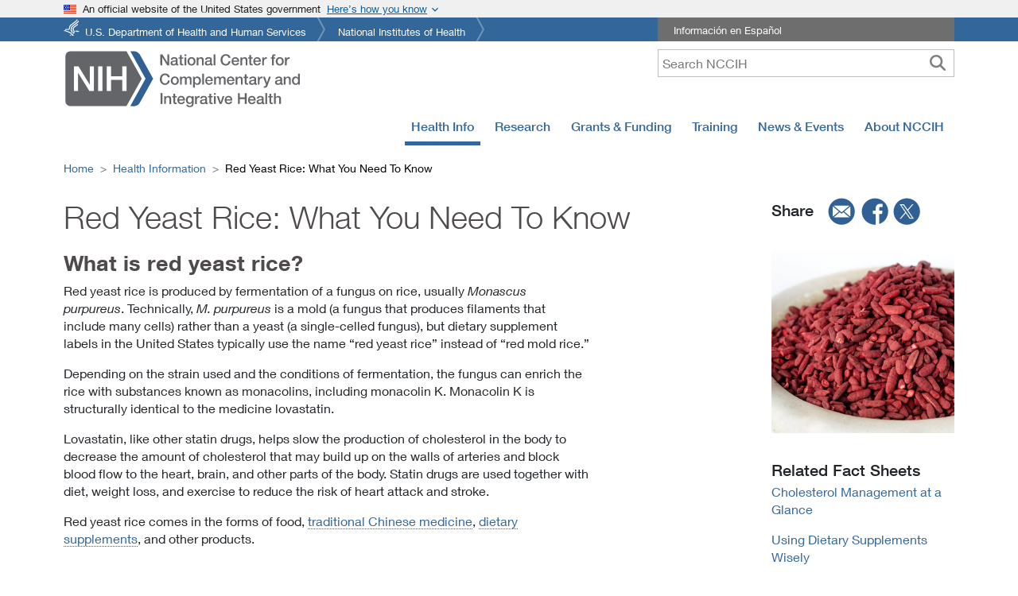

--- FILE ---
content_type: text/javascript
request_url: https://www.nccih.nih.gov/component---src-templates-factsheet-template-js-c90246886dfdd21e2652.js
body_size: 3119
content:
"use strict";(self.webpackChunknccih_website=self.webpackChunknccih_website||[]).push([[280],{9156:function(e,a,s){s.r(a),s.d(a,{Head:function(){return T},default:function(){return N}});var n=s(90583),i=s(98302),t=s(70932),r=s(48229),l=s(37098),o=s(14798),c=s(48619),d=s(87361),h=s(93399),m=s(86070);var u=e=>{const{latinnamesdata:a}=e,s=a.length;return(0,m.jsx)("div",{className:"Latinnames-module--latinnames--2db94",children:(0,m.jsx)(i.A,{children:(0,m.jsx)(t.A,{children:(0,m.jsx)("div",{className:"Latinnames-module--latinnamesul--397c0",children:(0,m.jsxs)("p",{children:[(0,m.jsx)("b",{children:"Latin Names: "}),a.map((e,a)=>(0,m.jsxs)(m.Fragment,{children:[(0,r.Ay)(e),a+1!==s?", ":""]}))]})})})})})};var g=e=>{const{commonnamesdata:a}=e,s=a.length;return(0,m.jsx)("div",{className:"Commonnames-module--commonnames--c2bea",children:(0,m.jsx)(i.A,{children:(0,m.jsx)(t.A,{children:(0,m.jsx)("div",{className:"Commonnames-module--commonnamesul--9c087",children:(0,m.jsxs)("p",{children:[(0,m.jsx)("b",{children:"Common Names: "}),a.map((e,a)=>a+1!==s?`${(0,r.Ay)(e)}, `:`${(0,r.Ay)(e)}`)]})})})})})},p=s(3702);var x=e=>{const{relatedTopics:a,type:s}=e;return(0,m.jsx)("div",{className:"Relatedtopics-module--relatedtopics--2546d",children:(0,m.jsx)(i.A,{children:(0,m.jsxs)(t.A,{children:[(0,m.jsx)("p",{className:"rightsidebartitle",children:"Related Topics"}),"Herbs"===s&&(0,m.jsx)("p",{children:(0,m.jsx)(n.N_,{to:"/health/herbsataglance",children:"Herbs at a Glance "})}),a.map((e,a)=>{if("string"==typeof e.title)return(0,m.jsxs)("p",{children:[(0,m.jsx)(p.rl,{to:e.url,data:(0,r.Ay)(e.title)}),e.source&&(0,r.Ay)(`<span class="source_filesize"> <i>(${e.source})</i></span>`)]},`${a}-related-topics`)})]})})})};var j=e=>{const{forConsumers:a}=e;return(0,m.jsx)("div",{className:"Forconsumers-module--relatedtopics--caf49",children:(0,m.jsx)(i.A,{children:(0,m.jsxs)(t.A,{children:[(0,m.jsx)("p",{className:"rightsidebartitle",children:"For Consumers"}),a.map((e,a)=>{if("string"==typeof e.title)return(0,m.jsxs)("p",{children:[(0,m.jsx)(p.rl,{to:e.url,data:(0,r.Ay)(e.title)}),e.source&&(0,r.Ay)(`<span class="source_filesize"> <i>(${e.source})</i></span>`)]},`${a}-for-consumer`)})]})})})};var b=e=>{const{forHealthCareProviders:a}=e;return(0,m.jsx)("div",{className:"Forhealthcare-module--relatedtopics--338c2",children:(0,m.jsx)(i.A,{children:(0,m.jsxs)(t.A,{children:[(0,m.jsx)("p",{className:"rightsidebartitle",children:"For Health Care Providers"}),a.map((e,a)=>(0,m.jsxs)("p",{children:[(0,m.jsx)(p.rl,{to:e.url,data:e.title}),e.source&&(0,r.Ay)(`<span class="source_filesize"> <i>(${e.source})</i></span>`)]},`${a}-health-care-providers`))]})})})};var C=e=>{const{forResearchresults:a}=e;return(0,m.jsx)("div",{className:"Researchspotlights-module--relatedtopics--1735f",children:(0,m.jsx)(i.A,{children:(0,m.jsxs)(t.A,{children:[(0,m.jsx)("p",{className:"rightsidebartitle",children:"Research Results"}),a.map((e,a)=>{if("string"==typeof e.title)return(0,m.jsxs)("p",{children:[(0,m.jsx)(p.rl,{to:e.url,data:(0,r.Ay)(e.title)}),e.source&&(0,r.Ay)(`<span class="source_filesize"> <i>(${e.source})</i></span>`)]},`${a}-research-result`)})]})})})};var f=e=>{const{forFactsheets:a}=e;return(0,m.jsx)("div",{className:"Relatedfactsheets-module--relatedtopics--c4d0a",children:(0,m.jsx)(i.A,{children:(0,m.jsxs)(t.A,{children:[(0,m.jsx)("p",{className:"rightsidebartitle",children:"Related Fact Sheets"}),a.map((e,a)=>{if("string"==typeof e.title)return(0,m.jsxs)("p",{children:[(0,m.jsx)(p.rl,{to:e.url,data:(0,r.Ay)(e.title)}),e.source&&(0,r.Ay)(`<span class="source_filesize"> <i>(${e.source})</i></span>`)]},`${a}-realted-factsheet`)})]})})})};var y=e=>{const{rightmenuData:a,type:s}=e;return(0,m.jsx)(i.A,{children:(0,m.jsxs)(t.A,{children:[a.selectedRelatedTopics&&(0,m.jsx)(x,{relatedTopics:a.selectedRelatedTopics,type:s}),null===a.selectedRelatedTopics&&"Herbs"===s&&(0,m.jsxs)(m.Fragment,{children:[(0,m.jsx)("p",{className:"rightsidebartitle",children:"Related Topics"}),(0,m.jsx)("p",{children:(0,m.jsx)(n.N_,{to:"/health/herbsataglance",children:"Herbs at a Glance"})})]}),a.selectedForConsumers&&(0,m.jsx)(j,{forConsumers:a.selectedForConsumers}),a.selectedForProviders&&(0,m.jsx)(b,{forHealthCareProviders:a.selectedForProviders}),a.selectedResearchSpotlights&&(0,m.jsx)(C,{forResearchresults:a.selectedResearchSpotlights}),a.selectedRelatedFactsheets&&(0,m.jsx)(f,{forFactsheets:a.selectedRelatedFactsheets})]})})};var A=e=>{const{currentFactsheeturl:a}=e;return(0,m.jsx)(i.A,{children:[{english:"/health/are-you-considering-a-complementary-health-approach",spanish:"/health/espanol/consideraciones-en-un-enfoque-complementario-para-la-salud"},{english:"/health/weight-control",spanish:"/health/espanol/control-del-peso"},{english:"/health/bodybuilding",spanish:"/health/espanol/fisiculturismo"},{english:"/health/cancer-and-complementary-health-approaches-what-you-need-to-know",spanish:"/health/espanol/cancer-en-detalles"},{english:"/health/flu-and-colds-in-depth",spanish:"/health/espanol/la-gripe-y-los-resfriados-en-detalles"},{english:"/health/diabetes-and-dietary-supplements",spanish:"/health/espanol/la-diabetes-y-los-suplementos-dieteticos-en-detalles"},{english:"/health/erectile-dysfunctionsexual-enhancement",spanish:"/health/espanol/disfuncion-erectil-mejora-del-rendimiento-sexual"},{english:"/health/finding-and-evaluating-online-resources",spanish:"/health/espanol/como-encontrar-y-evaluar-recursos-en-linea"},{english:"/health/using-dietary-supplements-wisely",spanish:"/health/espanol/uso-adecuado-de-los-suplementos-dieteticos"},{english:"/health/bodybuilding-and-performance-enhancement-supplements",spanish:"/health/espanol/fisiculturismo"},{english:"/health/complementary-alternative-or-integrative-health-whats-in-a-name",spanish:"/health/espanol/salud-complementaria-alternativa-o-integral-que-significan-estos-terminos"},{english:"/health/stress",spanish:"/health/espanol/estres"},{english:"/health/music-and-health-what-you-need-to-know",spanish:"/health/espanol/musica-y-salud-lo-que-tiene-que-saber"},{english:"/health/diabetes-and-dietary-supplements-what-you-need-to-know",spanish:"/health/espanol/la-diabetes-y-los-suplementos-dieteticos-en-detalles"}].map((e,s)=>e.english===a?(0,m.jsxs)(t.A,{children:[(0,m.jsx)("h3",{children:"Language"}),(0,m.jsx)("p",{className:"tp10",children:(0,m.jsx)(n.N_,{to:e.spanish,children:"En Español"})})]},s):null)})},v=s(18717),w=s(55909);var N=e=>{const{data:a}=e,s=a.factsheetJson.factsheet,o={breadcrums:[{name:"Home",url:"/"},{name:"Health Information",url:"/health"},{name:s.name,url:""}]},x={title:s.name,url:s.url};return 0===s.blocks.length&&(0,v.A)(`Factsheet/${s.id}.json`),(0,m.jsxs)(c.A,{selectedSection:"Health Info",currentUrl:s.url,children:[(0,m.jsx)(i.A,{children:(0,m.jsx)(t.A,{children:(0,m.jsx)(d.A,{breadcrumndata:o.breadcrums})})}),(0,m.jsxs)(i.A,{children:[(0,m.jsx)(t.A,{md:"9",sm:"12",className:s.syndicate?"syndicate printMw65":"printMw65",children:(0,m.jsxs)("main",{children:[(0,m.jsx)(i.A,{children:(0,m.jsx)(t.A,{children:(0,m.jsx)("h1",{children:(0,r.Ay)(s.name)})})}),""!==s.factsheetImage.url&&(0,m.jsx)(i.A,{className:"d-md-none d-lg-none d-xl-none",children:(0,m.jsx)(t.A,{children:(0,m.jsxs)("figure",{className:"factsheet-figure",children:[(0,m.jsx)("img",{src:s.factsheetImage.url,className:"factsheetimage",alt:s.factsheetImage.alt}),""!==s.factsheetImage.caption&&(0,m.jsx)("figcaption",{children:s.factsheetImage.caption})]})})}),s.blocks.map(e=>11===e.blockId?(0,m.jsx)(i.A,{children:(0,m.jsx)(t.A,{children:(0,m.jsx)(l.gp,{allblock:s.blocks})})}):""),(0,m.jsx)(i.A,{className:"shortP printMw65",children:(0,m.jsxs)(t.A,{children:[s.commonNames.length>0&&(0,m.jsx)(g,{commonnamesdata:s.commonNames}),s.latinNames.length>0&&(0,m.jsx)(u,{latinnamesdata:s.latinNames})]})}),(0,m.jsx)(i.A,{children:(0,m.jsx)(t.A,{children:(0,m.jsx)(h.A,{blockData:s.blocks,clinicalDigest:"",cmePage:!1})})}),(0,m.jsx)(i.A,{className:"tp20 shortP printMw65",children:(0,m.jsxs)(t.A,{children:[s.acknowledgements&&(0,r.Ay)(`<h2 className="fullwidth">Acknowledgments</h2>${s.acknowledgements}`),s.showDisclaimer&&(0,m.jsx)("p",{className:"tp10",children:"This publication is not copyrighted and is in the public domain. Duplication is encouraged."}),s.showDisclaimer&&(0,m.jsx)("p",{children:"NCCIH has provided this material for your information. It is not intended to substitute for the medical expertise and advice of your health care provider(s). We encourage you to discuss any decisions about treatment or care with your health care provider. The mention of any product, service, or therapy is not an endorsement by NCCIH."})]})}),(0,m.jsx)(i.A,{children:(0,m.jsxs)(t.A,{children:[(0,m.jsx)("b",{children:"Last Updated: "}),(0,p.G4)(s.reviewedDate)]})}),p.ad.includes(s.url)&&(0,m.jsx)(i.A,{children:(0,m.jsx)(t.A,{children:(0,m.jsx)(w.A,{})})})]})}),(0,m.jsxs)(t.A,{md:"3",sm:"12",className:"rightsidebar",role:"complementary",children:[(0,m.jsx)(n.Ji,{alias:"nccih-social-media",socialdata:x}),""!==s.factsheetImage.url&&(0,m.jsx)(i.A,{className:"d-none d-md-block d-lg-block d-xl-block",children:(0,m.jsx)(t.A,{children:(0,m.jsxs)("figure",{children:[(0,m.jsx)("img",{src:s.factsheetImage.url,className:"factsheetimage",alt:s.factsheetImage.alt}),""!==s.factsheetImage.caption&&(0,m.jsx)("figcaption",{children:s.factsheetImage.caption})]})})}),(0,m.jsx)(A,{currentFactsheeturl:s.url}),null!==s.rightMenus&&(0,m.jsx)(y,{rightmenuData:s.rightMenus,type:s.type})]})]})]})};const T=e=>{const{data:a}=e,s=a.factsheetJson.factsheet;let n="summary_large_image";return null!==s.metatag.seoImage&&""!==s.metatag.seoImage||null!==s.factsheetImage&&(s.metatag.seoImage=s.factsheetImage.url),null!==s.metatag.fbImage&&""!==s.metatag.fbImage||null!==s.factsheetImage&&(s.metatag.fbImage=s.factsheetImage.url),null!==s.metatag.twImage&&""!==s.metatag.twImage||""!==s.factsheetImage.url&&(s.metatag.twImage=s.factsheetImage.url,n="summary"),(0,m.jsx)(o.A,{metadata:s.metatag,currenturl:s.url,twittercard:n,lang:"en",touchPointSurvey:p.ad.includes(s.url)})}},18717:function(e,a,s){s.d(a,{B:function(){return t}});var n=s(93709),i=s.n(n);const t=e=>{const a={input:{toAddress:["NCCIH_Web@icf.com","Sophia.Zanakos@icf.com","pinkesh.patel@icf.com"],messageText:`${e}. \n Environment is cronjob`,messageHTML:`<p>${e}.</p><p>Environment is cronjob</p>`,subject:"A-Z Data Changed cronjob",source:"info@nccih.nih.gov"}};i()("https://9y2oeyhq5l.execute-api.us-east-1.amazonaws.com/stage/pubapi",{method:"POST",headers:{"Content-Type":"application/json"},body:JSON.stringify({query:"mutation($input: EmailParamsInput!) { sendEmail(input: $input) }",variables:a})}).then(e=>e.json()).then(e=>{console.log(e)}).catch(e=>{console.log(e)})};a.A=e=>""},55909:function(e,a){a.A=()=>""},87361:function(e,a,s){var n=s(90583),i=s(98302),t=s(70932),r=s(85618),l=s(48229),o=s(3702),c=s(67878),d=s(86070);a.A=({breadcrumndata:e})=>{const a=null==e?void 0:e.map((e,a)=>({"@type":"ListItem",position:a+1,name:`${e.name}`,...e.url&&{item:`${o.Km}${e.url}`}}));return(0,d.jsxs)(d.Fragment,{children:[(0,d.jsx)(n.eF,{type:"application/ld+json",children:JSON.stringify({"@context":"http://schema.org","@type":"BreadcrumbList",name:`${a[a.length-1].name}`,itemListElement:a},null,"\t")}),(0,d.jsx)(i.A,{className:"tp15 mb5 noprint",children:(0,d.jsx)(t.A,{md:"9",sm:"12",children:(0,d.jsx)("nav",{className:c.JS,"aria-label":"breadcrumb",children:(0,d.jsx)("ul",{className:"breadcrumb",children:e.map(e=>e.url.length>0?(0,d.jsx)(r.A,{children:(0,d.jsx)("a",{href:e.url,children:(0,l.Ay)(e.name)})},e.url):(0,d.jsx)(r.A,{active:!0,children:(0,l.Ay)(e.name)},"activeone"))})})})})]})}},93399:function(e,a,s){var n=s(98302),i=s(70932),t=s(48229),r=s(37098),l=s(86070);a.A=e=>{const{blockData:a,clinicalDigest:s,twoColumn:o,cmePage:c}=e,d={};return(0,l.jsx)(n.A,{children:(0,l.jsx)(i.A,{children:a.map((e,a)=>{var h;const m=null===(h=e.heading)||void 0===h?void 0:h.trim().toLowerCase();m in d||(d[m]=-1),d[m]+=1;const u=d[m];return(0,l.jsxs)("div",{children:[""!==s&&null!==s&&1===a&&(0,l.jsx)(n.A,{children:(0,l.jsx)(i.A,{children:(0,t.Ay)(s)})}),(0,l.jsx)(n.A,{children:(0,l.jsx)(i.A,{children:(()=>{switch(e.blockId){case 1:return(0,l.jsx)(r.cE,{id:Number(e.id),heading:e.heading,border:e.border,backgroundColorCode:e.backgroundColorCode,headingClass:e.headingClass,headingTag:e.headingTag,description:e.description,subType:e.subType,twoColumn:!!o,cmePage:!!c});case 2:return(0,l.jsx)(r.Jm,{id:Number(e.id),heading:e.heading,border:e.border,backgroundColorCode:e.backgroundColorCode,headingClass:e.headingClass,headingTag:e.headingTag,description:e.description,hyperlink:e.hyperlink,image:e.image,isWrapped:e.textwrap,twoColumn:!!o,headerPosition:o?"Top":"Right",cmePage:!!c});case 3:return(0,l.jsx)(r.wM,{id:Number(e.id),heading:e.heading,border:e.border,backgroundColorCode:e.backgroundColorCode,headingClass:e.headingClass,headingTag:e.headingTag,description:e.description,hyperlink:e.hyperlink,image:e.image,isWrapped:e.textwrap,twoColumn:!!o,headerPosition:o?"Top":"Right",cmePage:!!c});case 4:return(0,l.jsx)(r.Ux,{id:Number(e.id),heading:e.heading,border:e.border,backgroundColorCode:e.backgroundColorCode,headingClass:e.headingClass,headingTag:e.headingTag,description:e.description,subType:e.subType,accordionColorCode:e.accordionColorCode,accordionCircle:e.accordionCircle,image:e.image,twoColumn:!!o,cmePage:!!c,indexId:u});case 5:return(0,l.jsx)(r.Dq,{id:Number(e.id),heading:e.heading,hyperlink:e.hyperlink,image:e.image,headingClass:e.headingClass,headingTag:e.headingTag,description:e.description,imageSize:e.imageSize,twoColumn:!!o,cmePage:!!c,imageAligment:e.imageAligment,backgroundColorCode:e.backgroundColorCode});case 6:return(0,l.jsx)(r.Gt,{id:Number(e.id),heading:e.heading,author:e.author,twoColumn:!!o,cmePage:!!c});case 7:return(0,l.jsx)(r.GC,{id:Number(e.id),heading:e.heading,headingClass:e.headingClass,headingTag:e.headingTag,description:e.description,quoteAuthor:e.quoteAuthor,quote:e.quote,twoColumn:!!o,cmePage:!!c});case 8:return(0,l.jsx)(r.F4,{id:Number(e.id),heading:e.heading,headingClass:e.headingClass,headingTag:e.headingTag,videoUrl:e.videoUrl,videoStart:e.videoStart,videoType:e.videoType,twoColumn:!!o,cmePage:!!c});case 9:return(0,l.jsx)(r.we,{id:Number(e.id),heading:e.heading,headingClass:e.headingClass,headingTag:e.headingTag,contentTabs:e.contentTabs,twoColumn:!!o,cmePage:!!c});case 10:return(0,l.jsx)(r.$K,{block:e,name:e.name,phone:e.phone,tollFreePhone:e.tollFreePhone,tty:e.tty,websiteURL:e.websiteURL,email:e.email,webLinks:e.webLinks,description:e.description,twoColumn:!!o,cmePage:!!c});case 12:return(0,l.jsx)(r.Df,{id:Number(e.id),heading:e.heading,border:e.border,backgroundColorCode:e.backgroundColorCode,headingClass:e.headingClass,headingTag:e.headingTag,description:e.description,subType:e.subType,twoColumn:!!o,cmePage:!!c});case 13:return(0,l.jsx)(r.GT,{id:Number(e.id),heading:e.heading,headingClass:e.headingClass,headingTag:e.headingTag,description:e.description,imageSize:e.imageSize,hideConversation:!!e.hideConversation,tweetId:e.tweetId,twoColumn:!!o,cmePage:!!c});case 14:return(0,l.jsx)(r.g3,{id:Number(e.id),heading:e.heading,border:e.border,backgroundColorCode:e.backgroundColorCode,headingClass:e.headingClass,headingTag:e.headingTag,description:e.description,subType:e.subType,twoColumn:!!o,dataTableClass:e.dataTableClass,cmePage:!!c});default:return""}})()})},e.id)]},e.id)})})})}}}]);

--- FILE ---
content_type: text/javascript
request_url: https://www.nccih.nih.gov/6d210e4b29cdb5905b02b0e74cd2c25ba7108f9d-76d34ef7652ec13e02b8.js
body_size: 2832
content:
(self.webpackChunknccih_website=self.webpackChunknccih_website||[]).push([[2171],{77:function(e,t,r){var n=r(45364),i=r(36615),o=r(53676),s=r(42489),c=r(32039),a=r(76624),l=r(31513),d="[object Map]",u="[object Promise]",p="[object Set]",f="[object WeakMap]",x="[object DataView]",b=l(n),h=l(i),j=l(o),y=l(s),m=l(c),g=a;(n&&g(new n(new ArrayBuffer(1)))!=x||i&&g(new i)!=d||o&&g(o.resolve())!=u||s&&g(new s)!=p||c&&g(new c)!=f)&&(g=function(e){var t=a(e),r="[object Object]"==t?e.constructor:void 0,n=r?l(r):"";if(n)switch(n){case b:return x;case h:return d;case j:return u;case y:return p;case m:return f}return t}),e.exports=g},4167:function(e,t,r){var n=r(44061),i=r(38877),o=r(66273),s=o&&o.isTypedArray,c=s?i(s):n;e.exports=c},4633:function(e,t,r){var n=r(62771),i=r(77),o=r(6356),s=r(66521),c=r(48710),a=r(99232),l=r(51327),d=r(4167),u=Object.prototype.hasOwnProperty;e.exports=function(e){if(null==e)return!0;if(c(e)&&(s(e)||"string"==typeof e||"function"==typeof e.splice||a(e)||d(e)||o(e)))return!e.length;var t=i(e);if("[object Map]"==t||"[object Set]"==t)return!e.size;if(l(e))return!n(e).length;for(var r in e)if(u.call(e,r))return!1;return!0}},6356:function(e,t,r){var n=r(47382),i=r(2050),o=Object.prototype,s=o.hasOwnProperty,c=o.propertyIsEnumerable,a=n(function(){return arguments}())?n:function(e){return i(e)&&s.call(e,"callee")&&!c.call(e,"callee")};e.exports=a},12055:function(e){e.exports=function(){return!1}},19358:function(e){e.exports=function(e){return"number"==typeof e&&e>-1&&e%1==0&&e<=9007199254740991}},30119:function(e,t,r){"use strict";var n=r(36780),i=r(30758),o=r(9477),s=r(58036),c=r(22379),a=r(66234),l=r(6723),d=r(86070);t.A=({initialValues:e,children:t,formId:r,email:u,title:p,fields:f,confirmationUrl:x,togglePreview:b,toggleConfirmation:h,websiteUrl:j,deviceInfo:y,formGroups:m,pageUrl:g})=>{const[v,w]=(0,a.V)(),[A]=(0,s.A)("mutation($input: EmailParamsInput!) { sendEmail(input: $input) }"),[$]=(0,s.A)("mutation($input: FormResponseInput!) { createFormResponse(input: $input ) }");return(0,i.useEffect)(()=>{w()},[]),(0,d.jsx)(n.l1,{initialValues:e,validate:e=>(0,l.l)(f,e),onSubmit:async(e,{setSubmitting:t,setStatus:n})=>{try{if(!v)return;let i=await v("submit");const s=(0,l.Wc)(e,m,g);y&&(s[`${f.length+1}- device`]=y);const{error:a}=await $({input:{formId:Number(r),responses:JSON.stringify(s),websiteUrl:e.websiteUrl,token:i}});if(u){const e={};Object.keys(s).forEach(t=>{s[t]&&(t.endsWith("(field set)")?e[t.split("- ")[1]||t]=s[t].split("; ").map(e=>`<p>${e}</p>`).join(""):e[t.split("- ")[1]||t]=s[t])});u.split(",").map(e=>e.trim()).forEach(async t=>{let r={};r="Email Us—Submit a Question or Comment"===p?c.A["info@nccih.nih.gov"](t,e):"Email Us—Contact an NCCIH Program Director"===p?c.A["nccihderinquiries@mail.nih.gov"](t,e):"Contact the NCCIH Blog Team"===p?c.A["nccihblog@mail.nih.gov"](t,e):c.A.webForm(t,e,p),i=await v("submit"),await A({input:{token:i,...r}})})}if(a)t(!1),x&&b&&b(!1),n("Something went wrong. Please try again later.");else{if(t(!1),j){const e=new Date;e.setDate(e.getDate()+30),"undefined"!=typeof window&&localStorage.setItem(`surveyAnswer-${j}`,e)}x?(0,o.navigate)(x):h(!0)}}catch(i){t(!1),n("Something went wrong. Please try again later.")}},children:e=>t({...e,handleRecaptchaFocus:w})})}},32039:function(e,t,r){var n=r(82310)(r(58453),"WeakMap");e.exports=n},32753:function(e){var t=/^(?:0|[1-9]\d*)$/;e.exports=function(e,r){var n=typeof e;return!!(r=null==r?9007199254740991:r)&&("number"==n||"symbol"!=n&&t.test(e))&&e>-1&&e%1==0&&e<r}},38877:function(e){e.exports=function(e){return function(t){return e(t)}}},42489:function(e,t,r){var n=r(82310)(r(58453),"Set");e.exports=n},44061:function(e,t,r){var n=r(76624),i=r(19358),o=r(2050),s={};s["[object Float32Array]"]=s["[object Float64Array]"]=s["[object Int8Array]"]=s["[object Int16Array]"]=s["[object Int32Array]"]=s["[object Uint8Array]"]=s["[object Uint8ClampedArray]"]=s["[object Uint16Array]"]=s["[object Uint32Array]"]=!0,s["[object Arguments]"]=s["[object Array]"]=s["[object ArrayBuffer]"]=s["[object Boolean]"]=s["[object DataView]"]=s["[object Date]"]=s["[object Error]"]=s["[object Function]"]=s["[object Map]"]=s["[object Number]"]=s["[object Object]"]=s["[object RegExp]"]=s["[object Set]"]=s["[object String]"]=s["[object WeakMap]"]=!1,e.exports=function(e){return o(e)&&i(e.length)&&!!s[n(e)]}},45364:function(e,t,r){var n=r(82310)(r(58453),"DataView");e.exports=n},45450:function(e,t,r){var n=r(90951)(Object.keys,Object);e.exports=n},47382:function(e,t,r){var n=r(76624),i=r(2050);e.exports=function(e){return i(e)&&"[object Arguments]"==n(e)}},48710:function(e,t,r){var n=r(81330),i=r(19358);e.exports=function(e){return null!=e&&i(e.length)&&!n(e)}},51327:function(e){var t=Object.prototype;e.exports=function(e){var r=e&&e.constructor;return e===("function"==typeof r&&r.prototype||t)}},53676:function(e,t,r){var n=r(82310)(r(58453),"Promise");e.exports=n},57e3:function(e){e.exports=function(e,t){for(var r=-1,n=Array(e);++r<e;)n[r]=t(r);return n}},58079:function(e,t,r){var n=r(57e3),i=r(6356),o=r(66521),s=r(99232),c=r(32753),a=r(4167),l=Object.prototype.hasOwnProperty;e.exports=function(e,t){var r=o(e),d=!r&&i(e),u=!r&&!d&&s(e),p=!r&&!d&&!u&&a(e),f=r||d||u||p,x=f?n(e.length,String):[],b=x.length;for(var h in e)!t&&!l.call(e,h)||f&&("length"==h||u&&("offset"==h||"parent"==h)||p&&("buffer"==h||"byteLength"==h||"byteOffset"==h)||c(h,b))||x.push(h);return x}},62771:function(e,t,r){var n=r(51327),i=r(45450),o=Object.prototype.hasOwnProperty;e.exports=function(e){if(!n(e))return i(e);var t=[];for(var r in Object(e))o.call(e,r)&&"constructor"!=r&&t.push(r);return t}},66273:function(e,t,r){e=r.nmd(e);var n=r(18928),i=t&&!t.nodeType&&t,o=i&&e&&!e.nodeType&&e,s=o&&o.exports===i&&n.process,c=function(){try{var e=o&&o.require&&o.require("util").types;return e||s&&s.binding&&s.binding("util")}catch(t){}}();e.exports=c},71242:function(e,t,r){var n=r(60764);e.exports=function(e,t){return n(t,function(t){return e[t]})}},82628:function(e,t,r){"use strict";var n=r(18833),i=r(87168),o=r.n(i),s=r(48229),c=r(4633),a=r.n(c),l=r(64195),d=r(86070);function u(e,t){if("array"===e.type){var r;const n=(null===(r=t[e.id])||void 0===r?void 0:r.filter(e=>o()(e).some(e=>""!==e)))||[];return(0,d.jsxs)("div",{style:{marginBottom:"30px"},children:[(0,d.jsx)("p",{children:(0,d.jsx)("strong",{children:(0,s.Ay)(e.label)})}),n.map((t,r)=>{var i;return(0,d.jsxs)("div",{children:[null===(i=e.fields)||void 0===i?void 0:i.sort((e,t)=>e.order>t.order?1:-1).map((r,n)=>(0,d.jsx)("div",{children:null!==e.id?u(r,t):""},`${e.id}-sub-field-${n}`)),r!==n.length-1&&(0,d.jsx)("hr",{})]},`${e.id}-set-${r}`)})]})}return"sub"===e.type?(0,d.jsxs)("div",{style:{marginBottom:"30px"},children:[(0,d.jsx)("p",{children:(0,d.jsx)("strong",{children:(0,s.Ay)(e.label)})}),e.fields.map(r=>(0,d.jsxs)("div",{style:{marginBottom:"30px"},children:[(0,d.jsx)("p",{children:(0,d.jsx)("strong",{children:(0,s.Ay)(r.label)})}),(0,d.jsxs)("p",{children:["checkbox"===r.type?t[e.id][r.id]?"Yes":"No":"checkbox with textfield"===r.type?t[e.id][`${r.id}-checkbox`]?(0,d.jsxs)("p",{children:[t[e.id][`${r.id}-checkbox`],(0,d.jsx)("br",{}),(0,d.jsx)("strong",{children:"Answer:"})," ",t[e.id][`${r.id}`]]}):"":t[e.id][r.id],"radio-textfield"===r.type&&t[e.id][r.id]&&t[e.id][`${r.id}-text-${t[e.id][r.id].replace(/[`~!@#$%^&*()_|+\-=?;:'",.<>\{\}\[\]\\\/]/gi,"")}`]?(0,d.jsxs)("p",{children:[(0,d.jsx)("br",{}),(0,d.jsx)("strong",{children:"Answer:"})," ",t[e.id][`${r.id}-text-${t[e.id][r.id].replace(/[`~!@#$%^&*()_|+\-=?;:'",.<>\{\}\[\]\\\/]/gi,"")}`]]}):""]})]},r.label))]}):"multiplecheckbox"===e.type?(0,d.jsxs)("div",{style:{marginBottom:"30px"},children:[(0,d.jsx)("p",{children:(0,d.jsx)("strong",{children:(0,s.Ay)(e.label)})}),e.fields.map(r=>(0,d.jsxs)("div",{style:{marginBottom:"30px"},children:[(0,d.jsx)("p",{children:(0,d.jsx)("strong",{children:(0,s.Ay)(r.label)})}),(0,d.jsx)("p",{children:"option"===r.type?t[e.id][r.id]?"Yes":"No":t[e.id][r.id]})]},r.label))]}):"conditional-sub-question"===e.type?(0,d.jsxs)("div",{style:{marginBottom:"30px"},children:[(0,d.jsx)("p",{children:(0,d.jsx)("strong",{children:(0,s.Ay)(e.label)})}),(0,d.jsx)("p",{children:"string"==typeof t[e.id]?t[e.id]:""}),t[e.id]==JSON.parse(e.value)[0]&&e.fields.map(r=>(0,d.jsxs)("div",{style:{marginBottom:"30px"},children:[(0,d.jsx)("p",{children:(0,d.jsx)("strong",{children:(0,s.Ay)(r.label)})}),(0,d.jsxs)("p",{children:["checkbox"===r.type?t[e.id][r.id]||t[r.id]?"Yes":"No":"checkbox with textfield"===r.type?t[`${r.id}-checkbox`]?(0,d.jsxs)("p",{children:[t[`${r.id}-checkbox`],(0,d.jsx)("br",{}),(0,d.jsx)("strong",{children:" Answer: "}),t[`${r.id}`]]}):"":t[r.id]?t[r.id]:"","radio-textfield"===r.type?t[r.id]&&t[`${r.id}-text-${t[r.id].replace(/[`~!@#$%^&*()_|+\-=?;:'",.<>\{\}\[\]\\\/]/gi,"")}`]?(0,d.jsxs)("p",{children:[(0,d.jsx)("br",{}),(0,d.jsx)("strong",{children:" Answer:"}),t[`${r.id}-text-${t[r.id].replace(/[`~!@#$%^&*()_|+\-=?;:'",.<>\{\}\[\]\\\/]/gi,"")}`]]}):(0,d.jsx)("p",{children:t[e.id][r.id]?t[e.id][r.id]:t[e.id]}):""]})]},r.label))]}):(0,d.jsxs)("div",{style:{marginBottom:"30px"},children:[(0,d.jsx)("p",{children:(0,d.jsx)("strong",{children:(0,s.Ay)(e.label)})}),(0,d.jsxs)("p",{children:["checkbox"===e.type?t[e.id]?"Yes":"No":"checkbox with textfield"===e.type?t[`${e.id}-checkbox`]?(0,d.jsxs)("p",{children:[t[`${e.id}-checkbox`],(0,d.jsx)("br",{})," ",(0,d.jsx)("strong",{children:"Answer:"})," ",t[e.id]]}):"":t[e.id],"radio-textfield"===e.type&&t[e.id]&&t[`${e.id}-text-${t[e.id].replace(/[`~!@#$%^&*()_|+\-=?;:'",.<>\{\}\[\]\\\/]/gi,"")}`]?(0,d.jsxs)("p",{children:[(0,d.jsx)("br",{}),(0,d.jsx)("strong",{children:" Answer:"})," ",t[`${e.id}-text-${t[e.id].replace(/[`~!@#$%^&*()_|+\-=?;:'",.<>\{\}\[\]\\\/]/gi,"")}`]]}):""]})]})}t.A=function({responses:e,togglePreview:t,isSubmitting:r,formGroups:i,errors:o}){return(0,d.jsxs)("div",{children:[(0,d.jsx)("h2",{children:"Review Responses to Submit"}),i.sort((e,t)=>e.order>t.order?1:-1).map(t=>t.fields.sort((e,t)=>e.order>t.order?1:-1).map(t=>(0,d.jsxs)("div",{children:[null!==t.id?u(t,e):"",(0,d.jsx)("hr",{})]},`preview-${t.id}`))),(0,d.jsx)(n.A,{onClick:()=>t(!1),type:"button",className:"submitbutton extra-button-padding",children:"Edit"}),(0,d.jsx)(l.A,{type:"submit",className:"submitbutton extra-button-padding",disabled:!a()(o),style:{float:"right"},isSubmitting:r,text:"Submit Responses"})]})}},84630:function(e,t,r){var n=r(58079),i=r(62771),o=r(48710);e.exports=function(e){return o(e)?n(e):i(e)}},87168:function(e,t,r){var n=r(71242),i=r(84630);e.exports=function(e){return null==e?[]:n(e,i(e))}},90951:function(e){e.exports=function(e,t){return function(r){return e(t(r))}}},99232:function(e,t,r){e=r.nmd(e);var n=r(58453),i=r(12055),o=t&&!t.nodeType&&t,s=o&&e&&!e.nodeType&&e,c=s&&s.exports===o?n.Buffer:void 0,a=(c?c.isBuffer:void 0)||i;e.exports=a}}]);